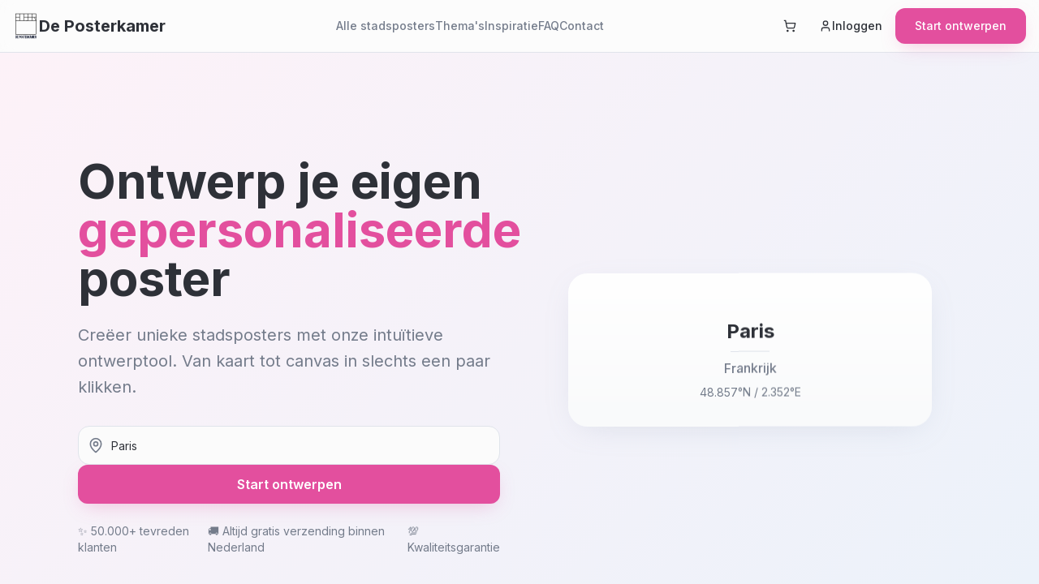

--- FILE ---
content_type: text/html; charset=utf-8
request_url: https://deposterkamer.nl/faq/hebben-jullie-ook-cadeaukaarten/
body_size: 1937
content:
<!doctype html>
<html lang="nl">
  <head>
    <meta charset="UTF-8" />
    <meta name="viewport" content="width=device-width, initial-scale=1.0" />
    <link rel="icon" href="/favicon.svg" type="image/svg+xml">
    
    <!-- Preconnect to external domains for performance -->
    <link rel="preconnect" href="https://fonts.googleapis.com">
    <link rel="preconnect" href="https://fonts.gstatic.com" crossorigin>
    <link rel="preconnect" href="https://api.mapbox.com">
    <link rel="dns-prefetch" href="https://fonts.googleapis.com">
    <link rel="dns-prefetch" href="https://api.mapbox.com">
    <title>De Posterkamer - Unieke Stadsposters & Gepersonaliseerde Kaartposters</title>
    <meta name="description" content="Creëer unieke stadsposters en gepersonaliseerde kaartposters van jouw favoriete plek. Nederlandse en internationale steden, wereldkaarten en meer. Hoogwaardige print op canvas." />
    <meta name="keywords" content="stadsposters, kaartposters, gepersonaliseerde posters, Nederlandse steden, internationale steden, wereldkaarten, canvas print, wanddecoratie" />
    <link rel="canonical" href="https://deposterkamer.nl/" />
    
    <!-- Open Graph / Facebook -->
    <meta property="og:type" content="website" />
    <meta property="og:url" content="https://deposterkamer.nl/" />
    <meta property="og:title" content="De Posterkamer - Unieke Stadsposters & Gepersonaliseerde Kaartposters" />
    <meta property="og:description" content="Creëer unieke stadsposters en gepersonaliseerde kaartposters van jouw favoriete plek. Nederlandse en internationale steden, wereldkaarten en meer." />
    <meta property="og:image" content="https://deposterkamer.nl/assets/deposterkamer-logo.svg" />
    
    <!-- Twitter -->
    <meta property="twitter:card" content="summary_large_image" />
    <meta property="twitter:url" content="https://deposterkamer.nl/" />
    <meta property="twitter:title" content="De Posterkamer - Unieke Stadsposters & Gepersonaliseerde Kaartposters" />
    <meta property="twitter:description" content="Creëer unieke stadsposters en gepersonaliseerde kaartposters van jouw favoriete plek. Nederlandse en internationale steden, wereldkaarten en meer." />
    <meta property="twitter:image" content="https://deposterkamer.nl/assets/deposterkamer-logo.svg" />
    
    <!-- Organization Structured Data -->
    <script type="application/ld+json">
      {JSON.stringify({
        "@context": "https://schema.org",
        "@type": "Organization",
        "name": "De Posterkamer",
        "url": "https://deposterkamer.nl",
        "logo": "https://deposterkamer.nl/assets/deposterkamer-logo.svg",
        "description": "Nederlandse webshop gespecialiseerd in gepersonaliseerde stadsposters en kaartposters. Binnen 5 minuten je eigen poster ontwerpen en bestellen.",
        "contactPoint": {
          "@type": "ContactPoint",
          "telephone": "+31-6-29429964",
          "contactType": "customer service",
          "email": "info@deposterkamer.nl",
          "availableLanguage": "Dutch"
        },
        "address": {
          "@type": "PostalAddress",
          "streetAddress": "Rietgors 104",
          "addressLocality": "Barendrecht", 
          "postalCode": "2991MT",
          "addressCountry": "NL"
        },
        "sameAs": [
          "https://deposterkamer.nl"
        ],
        "aggregateRating": {
          "@type": "AggregateRating",
          "ratingValue": "4.8",
          "reviewCount": "2847",
          "bestRating": "5",
          "worstRating": "1"
        }
      })}
    </script>
    
    <!-- LocalBusiness Structured Data -->
    <script type="application/ld+json">
      {JSON.stringify({
        "@context": "https://schema.org",
        "@type": "LocalBusiness",
        "name": "De Posterkamer", 
        "image": "https://deposterkamer.nl/assets/deposterkamer-logo.svg",
        "url": "https://deposterkamer.nl",
        "@id": "https://deposterkamer.nl",
        "telephone": "+31-6-29429964",
        "email": "info@deposterkamer.nl",
        "address": {
          "@type": "PostalAddress",
          "streetAddress": "Rietgors 104",
          "addressLocality": "Barendrecht",
          "postalCode": "2991MT", 
          "addressCountry": "NL"
        },
        "geo": {
          "@type": "GeoCoordinates",
          "latitude": 51.8533,
          "longitude": 4.5333
        },
        "openingHoursSpecification": {
          "@type": "OpeningHoursSpecification",
          "dayOfWeek": [
            "Monday",
            "Tuesday",
            "Wednesday", 
            "Thursday",
            "Friday"
          ],
          "opens": "09:00",
          "closes": "17:00"
        },
        "priceRange": "€24.95 - €149.95"
      })}
    </script>
    
    <!-- Proxima Nova Font with optimized loading -->
    <link rel="stylesheet" href="https://fonts.googleapis.com/css2?family=Proxima+Nova:wght@400;600;700&display=swap" />
    <link rel="stylesheet" href="https://fonts.googleapis.com/css2?family=Inter:wght@300;400;500;600;700&display=swap" />
    
    <!-- Language and region -->
    <meta name="language" content="Dutch">
    <meta name="geo.region" content="NL">
    <meta name="geo.position" content="52.3676;4.9041">
    <meta name="ICBM" content="52.3676, 4.9041">
    <script type="module" crossorigin src="/assets/index-DF3IwulA.js"></script>
    <link rel="stylesheet" crossorigin href="/assets/index-BEkafWtk.css">
  <script defer src="https://deposterkamer.nl/~flock.js" data-proxy-url="https://deposterkamer.nl/~api/analytics"></script></head>

  <body>
    <div id="root"></div>
  </body>
</html>


--- FILE ---
content_type: image/svg+xml
request_url: https://deposterkamer.nl/assets/deposterkamer-logo-C1Y86NPP.svg
body_size: 959
content:
<svg xmlns="http://www.w3.org/2000/svg" xmlns:xlink="http://www.w3.org/1999/xlink" id="Laag_1" x="0px" y="0px" viewBox="0 0 214.1 252.5" style="enable-background:new 0 0 214.1 252.5;" xml:space="preserve" width="214.1"  height="252.5" ><style type="text/css" fill="#0B132B">	.st0{fill:none;stroke:#000000;stroke-width:4;stroke-miterlimit:10;}	.st1{fill:none;stroke:#000000;stroke-width:4;stroke-linejoin:bevel;stroke-miterlimit:10;}</style><rect x="6.6" y="8.1" class="st0" width="200" height="200" stroke="#000000" fill="none" stroke-width="4px"></rect><line class="st1" x1="118.4" y1="75.2" x2="6.6" y2="75.2" stroke="#000000" fill="none" stroke-width="4px"></line><line class="st0" x1="126.6" y1="75.2" x2="126.6" y2="8.1" stroke="#000000" fill="none" stroke-width="4px"></line><polyline class="st0" points="206.6,41.6 86.6,41.6 86.6,8.1 " stroke="#000000" fill="none" stroke-width="4px"></polyline><polyline class="st0" points="166.6,8.1 166.6,41.6 166.6,75.2 " stroke="#000000" fill="none" stroke-width="4px"></polyline><path class="st1" d="M111.8,75.2" stroke="#000000" fill="none" stroke-width="4px"></path><path class="st1" d="M187.8,41.6" stroke="#000000" fill="none" stroke-width="4px"></path><path class="st0" d="M206.1,75.2" stroke="#000000" fill="none" stroke-width="4px"></path><polyline class="st0" points="6.6,41.8 46.6,41.8 46.6,8.1 " stroke="#000000" fill="none" stroke-width="4px"></polyline><line class="st0" x1="46.6" y1="41.7" x2="46.6" y2="75.1" stroke="#000000" fill="none" stroke-width="4px"></line><line class="st0" x1="86.6" y1="41.6" x2="86.6" y2="75.2" stroke="#000000" fill="none" stroke-width="4px"></line><line class="st1" x1="111.8" y1="75.2" x2="206.1" y2="75.2" stroke="#000000" fill="none" stroke-width="4px"></line><line class="st1" x1="186.6" y1="41.6" x2="206.1" y2="75.2" stroke="#000000" fill="none" stroke-width="4px"></line><g fill="#0B132B">	<path d="M6.4,219.5H13c4.2,0,6.2,2.3,6.2,6.6v13.5c0,4.3-2.1,6.6-6.2,6.6H6.4V219.5z M10.6,223.3v19h2.4c1.3,0,2.1-0.7,2.1-2.6  v-13.8c0-1.9-0.8-2.6-2.1-2.6H10.6z" fill="#0B132B"></path>	<path d="M26.2,230.7h5.7v3.8h-5.7v7.8h7.2v3.8H22v-26.6h11.4v3.8h-7.2V230.7z" fill="#0B132B"></path>	<path d="M54.4,226v3.5c0,4.3-2.1,6.6-6.2,6.6h-2v10H42v-26.6h6.2C52.3,219.5,54.4,221.8,54.4,226z M46.2,223.3v9h2  c1.3,0,2.1-0.6,2.1-2.5v-4c0-1.9-0.7-2.5-2.1-2.5H46.2z" fill="#0B132B"></path>	<path d="M56.2,225.9c0-4.3,2.2-6.7,6.3-6.7s6.3,2.4,6.3,6.7v13.8c0,4.3-2.2,6.7-6.3,6.7s-6.3-2.4-6.3-6.7V225.9z M60.4,240  c0,1.9,0.8,2.6,2.2,2.6c1.3,0,2.2-0.7,2.2-2.6v-14.4c0-1.9-0.8-2.6-2.2-2.6c-1.3,0-2.2,0.7-2.2,2.6V240z" fill="#0B132B"></path>	<path d="M77.3,219.2c4.1,0,6.2,2.4,6.2,6.7v0.8h-4v-1.1c0-1.9-0.8-2.6-2.1-2.6c-1.3,0-2.1,0.7-2.1,2.6c0,5.5,8.2,6.5,8.2,14.1  c0,4.3-2.1,6.7-6.2,6.7s-6.2-2.4-6.2-6.7v-1.6h4v1.9c0,1.9,0.8,2.6,2.2,2.6c1.3,0,2.2-0.7,2.2-2.6c0-5.5-8.2-6.5-8.2-14.1  C71.2,221.6,73.3,219.2,77.3,219.2z" fill="#0B132B"></path>	<path d="M84.8,219.5h12.9v3.8h-4.4v22.8h-4.2v-22.8h-4.4V219.5z" fill="#0B132B"></path>	<path d="M103.8,230.7h5.7v3.8h-5.7v7.8h7.2v3.8H99.6v-26.6H111v3.8h-7.2V230.7z" fill="#0B132B"></path>	<path d="M122.4,246.1c-0.2-0.7-0.4-1.1-0.4-3.3v-4.2c0-2.5-0.8-3.4-2.7-3.4h-1.4v10.8h-4.2v-26.6h6.3c4.3,0,6.2,2,6.2,6.1v2.1  c0,2.7-0.9,4.5-2.7,5.4c2.1,0.9,2.8,2.9,2.8,5.7v4.1c0,1.3,0,2.2,0.5,3.2H122.4z M117.8,223.3v8.2h1.6c1.6,0,2.5-0.7,2.5-2.8V226  c0-1.9-0.6-2.7-2.1-2.7H117.8z" fill="#0B132B"></path>	<path d="M134.5,235.5l-1.3,2.4v8.2H129v-26.6h4.2v11.6l5.5-11.6h4.2l-5.8,11.9l5.8,14.7h-4.3L134.5,235.5z" fill="#0B132B"></path>	<path d="M158.3,246.1h-4.2l-0.7-4.8h-5.1l-0.7,4.8h-3.8l4.3-26.6h6.1L158.3,246.1z M148.8,237.6h4l-2-13.5L148.8,237.6z" fill="#0B132B"></path>	<path d="M169.2,238.4l2.8-18.9h5.8v26.6h-4V227l-2.9,19.1h-4l-3.1-18.8v18.8h-3.6v-26.6h5.8L169.2,238.4z" fill="#0B132B"></path>	<path d="M185.2,230.7h5.7v3.8h-5.7v7.8h7.2v3.8H181v-26.6h11.4v3.8h-7.2V230.7z" fill="#0B132B"></path>	<path d="M203.8,246.1c-0.2-0.7-0.4-1.1-0.4-3.3v-4.2c0-2.5-0.8-3.4-2.7-3.4h-1.4v10.8h-4.2v-26.6h6.3c4.3,0,6.2,2,6.2,6.1v2.1  c0,2.7-0.9,4.5-2.7,5.4c2.1,0.9,2.8,2.9,2.8,5.7v4.1c0,1.3,0,2.2,0.5,3.2H203.8z M199.2,223.3v8.2h1.6c1.6,0,2.5-0.7,2.5-2.8V226  c0-1.9-0.6-2.7-2.1-2.7H199.2z" fill="#0B132B"></path></g></svg>